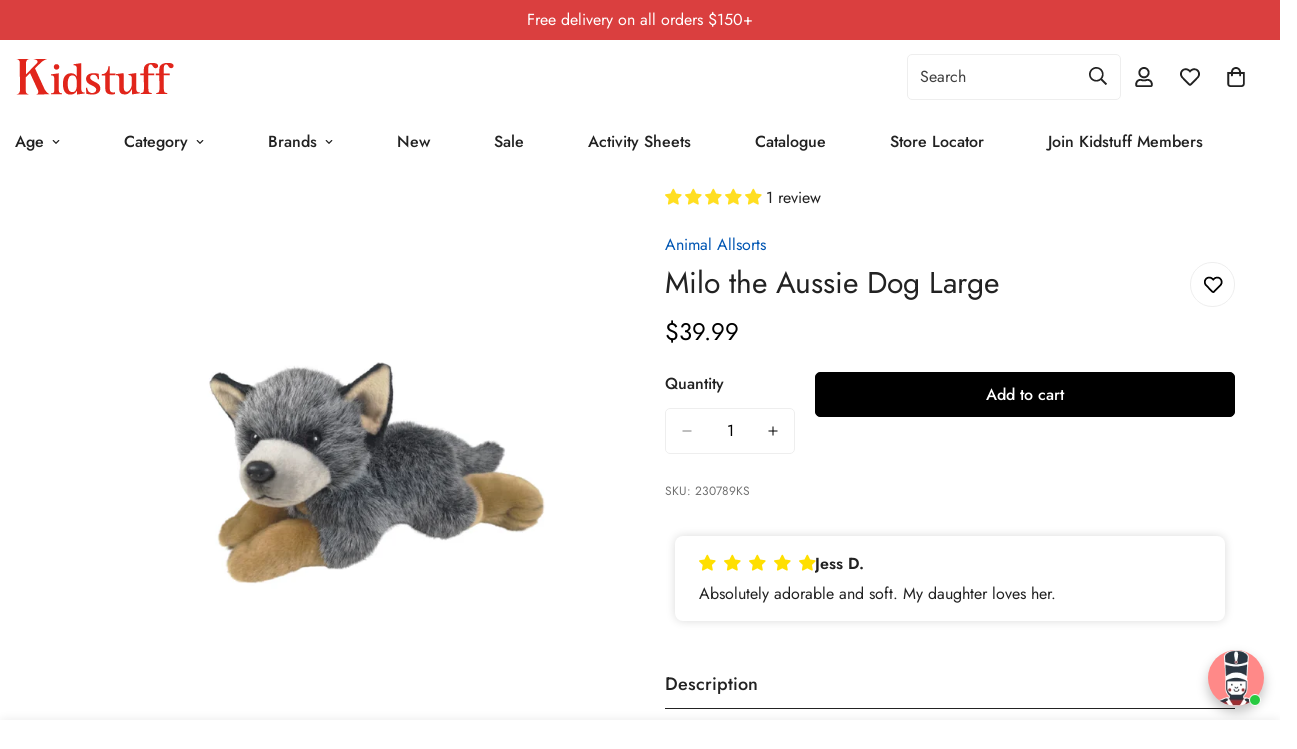

--- FILE ---
content_type: text/css
request_url: https://www.kidstuff.com.au/cdn/shop/t/322/assets/gift-wrapping.css?v=29627576720693970741765949742
body_size: -409
content:
.m-gift-wrapping{display:block;position:relative;border-bottom:1px solid rgb(var(--color-border));margin-bottom:10px}.m-gift-wrapping--text{display:inline-block;padding-left:24px}.m-gift-wrapping--label{position:relative;cursor:pointer;display:block;line-height:normal;padding-bottom:12px;margin-top:12px}.m-gift-wrapping--icon,.m-gift-wrapping--loading{position:absolute;left:0;top:3px}.m-gift-wrapping--icon{width:16px;height:16px}.m-gift-wrapping--icon path:last-child{opacity:0}.m-gift-wrapping--loading{display:none;background:rgb(var(--color-background));z-index:1}.m-gift-wrapping--loading svg{width:16px;height:16px;animation:mSpin 1s linear infinite}.m-gift-wrapping--loading svg circle{opacity:.25}.m-gift-wrapping--loading svg path{opacity:.75}.m-gift-wrapping--loading.show{display:inline-flex}.m-gift-wrapping--note{display:block}.m-gift-wrapping>input:checked~.m-gift-wrapping--label .m-gift-wrapping--icon path:last-child{opacity:1}.m-gift-wrapping .form-field{margin-bottom:10px}


--- FILE ---
content_type: text/css
request_url: https://cdn.boostcommerce.io/widget-integration/theme/customization/kidstuff-testing.myshopify.com/IYJ2uLz2RA/customization-1758756557852.css
body_size: 285
content:
/*********************** Custom css for Boost AI Search & Discovery  ************************/
.boost-sd__product-info .limoniapps-discountninja-badge {
    position: unset!important;
}
.boost-sd__product-label-text span {
    line-height: normal;
    font-size: 12px;
    font-weight: 500;
    padding: 0rem .25rem;
}
.boost-sd__product-label--custom-label-by-tag-new {
    background-color: #AFFEBF;
    color: #014B40;
}
.boost-sd__product-label--custom-label-by-tag-assorted {
    background-color: #2251A8 !important;
}
.boost-sd__product-label--custom-label-by-tag-online-only {
    background-color: #2251A8 !important;
}
.boost-sd__product-label--custom-label-by-tag-best-seller{
  background-color: #000000;
  color:#fff;
}
.boost-sd__recommendation .boost-sd__slider .slick-track .slick-slide:focus-visible,
.boost-sd__recommendation .boost-sd__slider .slick-track .slick-slide .boost-sd__slide .boost-sd__product-item:focus-visible {
  outline: none;
}
.boost-sd__product-title {
  display: -webkit-box;
  -webkit-line-clamp: 1; /* The number of lines to show */
  -webkit-box-orient: vertical;  
  overflow: hidden;
  text-overflow: ellipsis;
}

span:has(> .boost-sd__recommendation-bundle-total-number-origin) {
  .boost-sd__recommendation-bundle-total-number {
    color: red;
    font-weight: bold;
  }
  .boost-sd__recommendation-bundle-total-number-origin {
    text-decoration: line-through;
    color: rgba(0, 0, 0, 0.4);
  }
}

/* fixed zoom-in ios */
.boost-sd__search-form-input[type=search] {
    font-size: 16px;
}

.boost-sd__recommendation-bundle-checkbox-price .boost-sd__recommendation-bundle-checkbox {
  order: 0;
}
.boost-sd__recommendation-bundle-checkbox-price div:not(.boost-sd__recommendation-bundle-checkbox) {
  order: 1;
}

--- FILE ---
content_type: text/javascript
request_url: https://www.kidstuff.com.au/cdn/shop/t/322/assets/sticky-fix.js?v=174060611942244923201765949742
body_size: -491
content:
(function(){const bar=document.querySelector(".m-sticky-addtocart");if(!bar||!window.visualViewport)return;function nudge(){const gap=Math.max(0,window.innerHeight-window.visualViewport.height);gap>0?bar.style.transform=`translate3d(0, calc(var(--m-translate-y, 100%) + ${gap}px), 0)`:bar.style.transform=""}nudge(),window.visualViewport.addEventListener("resize",nudge)})();
//# sourceMappingURL=/cdn/shop/t/322/assets/sticky-fix.js.map?v=174060611942244923201765949742


--- FILE ---
content_type: text/javascript
request_url: https://www.kidstuff.com.au/cdn/shop/t/322/assets/gift-wrapping.js?v=42191024330221719941765949742
body_size: 196
content:
class GiftWrappingComponent extends HTMLElement{constructor(){super(),this.cartDrawer=document.querySelector("m-cart-drawer"),this.giftWrapId=this.dataset.giftWrapId,this.giftWrapping=this.dataset.giftWrapping,this.cartItemsSize=parseInt(this.getAttribute("cart-items-size")),this.giftWrapsInCart=parseInt(this.getAttribute("gift-wraps-in-cart")),this.loadingIcon=this.querySelector(".m-gift-wrapping--loading"),this.desiredQty=1,this.querySelector('[name="attributes[gift-wrapping]"]').addEventListener("change",event=>{event.target.checked?this.setGiftWrapping():this.removeGiftWrapping()}),this.cartItemsSize===1&&this.giftWrapsInCart>0?this.removeGiftWrapping():this.giftWrapsInCart>this.desiredQty?this.setGiftWrapping():this.giftWrapsInCart===this.desiredQty&&this.giftWrapping==="false"?this.setGiftWrapping():this.giftWrapsInCart===0&&this.giftWrapping==="true"&&this.setGiftWrapping()}setGiftWrapping(){const sectionsToUpdate=this.getSectionsToUpdate();this.loadingIcon.classList.add("show");const config={method:"POST",headers:new Headers({"Content-Type":"application/json",Accept:"application/json"}),body:JSON.stringify({updates:{[this.giftWrapId]:this.desiredQty},attributes:{"gift-wrapping":!0},sections:sectionsToUpdate})};this.updateCart(config)}removeGiftWrapping(){const sectionsToUpdate=this.getSectionsToUpdate();this.loadingIcon.classList.add("show");const config={method:"POST",headers:new Headers({"Content-Type":"application/json",Accept:"application/json"}),body:JSON.stringify({updates:{[this.giftWrapId]:0},attributes:{"gift-wrapping":!1,"gift-note":""},sections:sectionsToUpdate})};this.updateCart(config)}getSectionsToUpdate(){let sections=[];return document.documentElement.dispatchEvent(new CustomEvent("cart:grouped-sections",{bubbles:!0,detail:{sections}})),sections}updateCart(request){return fetch(`${MinimogSettings.routes.cart_update_url}`,request).then(response=>response.json()).then(response=>{this.loadingIcon.classList.remove("show"),MinimogEvents.emit(MinimogTheme.pubSubEvents.cartUpdate,{cart:response}),document.dispatchEvent(new CustomEvent("cart:updated",{detail:{cart:response}}))}).catch(e=>{console.error(e),this.loadingIcon.classList.remove("show")})}}customElements.define("m-gift-wrapping-component",GiftWrappingComponent);class GiftNoteComponent extends HTMLElement{constructor(){super(),this.addEventListener("change",debounce(event=>{const request={method:"POST",headers:new Headers({"Content-Type":"application/json",Accept:"application/json"}),body:JSON.stringify({attributes:{"gift-note":event.target.value}})};fetch(`${MinimogSettings.routes.cart_update_url}`,request)},300))}}customElements.define("m-gift-note-component",GiftNoteComponent);class GiftWrappingQuantityInput extends MQuantityInput{constructor(){super()}init(){super.init(),this.giftWrapping=document.querySelector("m-gift-wrapping-component"),this.cartItemsSize=parseInt(this.getAttribute("cart-items-size")),this.giftWrapsInCart=parseInt(this.getAttribute("gift-wraps-in-cart")),this.desiredQty=1,this.cartItemsSize===1&&this.giftWrapsInCart>0?this.giftWrapping.removeGiftWrapping():this.giftWrapsInCart>this.desiredQty?this.update():this.giftWrapsInCart===this.desiredQty&&!this.giftWrapping?this.update():this.giftWrapsInCart===0&&this.giftWrapping&&this.update()}update(){this.input.value=this.desiredQty,this.input.dispatchEvent(this.changeEvent)}}customElements.define("m-gift-wrapping-input",GiftWrappingQuantityInput);
//# sourceMappingURL=/cdn/shop/t/322/assets/gift-wrapping.js.map?v=42191024330221719941765949742


--- FILE ---
content_type: text/javascript; charset=utf-8
request_url: https://www.kidstuff.com.au/products/animal-allsorts-milo-the-aussie-dog-large.js
body_size: 467
content:
{"id":6562184036543,"title":"Milo the Aussie Dog Large","handle":"animal-allsorts-milo-the-aussie-dog-large","description":"\u003cp\u003eMilo is an adorable 30cm Aussie dog, featuring ultra soft fur and a realistic appearance. The perfect on-the-go friend.\u003c\/p\u003e\n\u003cp\u003eA jumble of soft-hearted hugs! A friend for every adventure! These loveable, cuddly plush toys are safe and quality-tested for kids of all ages.\u003c\/p\u003e\n\u003cp\u003e\u003cstrong\u003eKidstuff exclusive brand.\u003c\/strong\u003e\u003c\/p\u003e\n\u003cp\u003e- Size: 30cm\u003c\/p\u003e\n\u003cp\u003e- Suitable for all ages but supervision is advised for children under 3 years\u003c\/p\u003e","published_at":"2023-02-28T22:26:53+11:00","created_at":"2021-03-11T18:22:59+11:00","vendor":"Animal Allsorts","type":"Plush","tags":["Age_0+ Years","Age_All","Brand_Animal Allsorts","Catalogue","Category_Plush \u0026 Soft Toys"],"price":3999,"price_min":3999,"price_max":3999,"available":true,"price_varies":false,"compare_at_price":null,"compare_at_price_min":0,"compare_at_price_max":0,"compare_at_price_varies":false,"variants":[{"id":39347845038271,"title":"Default Title","option1":"Default Title","option2":null,"option3":null,"sku":"230789KS","requires_shipping":true,"taxable":true,"featured_image":null,"available":true,"name":"Milo the Aussie Dog Large","public_title":null,"options":["Default Title"],"price":3999,"weight":290,"compare_at_price":null,"inventory_management":"shopify","barcode":"9347631100602","quantity_rule":{"min":1,"max":null,"increment":1},"quantity_price_breaks":[],"requires_selling_plan":false,"selling_plan_allocations":[]}],"images":["\/\/cdn.shopify.com\/s\/files\/1\/0471\/1464\/9768\/products\/AnimalAllsorts2-06.png?v=1675822436"],"featured_image":"\/\/cdn.shopify.com\/s\/files\/1\/0471\/1464\/9768\/products\/AnimalAllsorts2-06.png?v=1675822436","options":[{"name":"Title","position":1,"values":["Default Title"]}],"url":"\/products\/animal-allsorts-milo-the-aussie-dog-large","media":[{"alt":"Animal Allsorts Milo the Aussie Dog Large","id":26647602036927,"position":1,"preview_image":{"aspect_ratio":0.8,"height":2000,"width":1600,"src":"https:\/\/cdn.shopify.com\/s\/files\/1\/0471\/1464\/9768\/products\/AnimalAllsorts2-06.png?v=1675822436"},"aspect_ratio":0.8,"height":2000,"media_type":"image","src":"https:\/\/cdn.shopify.com\/s\/files\/1\/0471\/1464\/9768\/products\/AnimalAllsorts2-06.png?v=1675822436","width":1600}],"requires_selling_plan":false,"selling_plan_groups":[]}

--- FILE ---
content_type: text/javascript
request_url: https://cdn.boostcommerce.io/widget-integration/theme/customization/kidstuff-testing.myshopify.com/IYJ2uLz2RA/customization-1758756557510.js
body_size: 2457
content:
/*********************** Custom JS for Boost AI Search & Discovery  ************************/
document.addEventListener("la:dn:product:discount:calculated", function(event) {
    const productVariantPriceInfo = event.detail.data[0];
    console.log('Product variant price calculated', productVariantPriceInfo);
});
/** @type {Set<Element>} */
const formattedElements = new Set();
/**
 * Timeout ID for debouncing the bundle render handler.
 * @type {number|undefined}
 */
let debounceTimeout;
/**
 * @param {string} price
 */
function formatPriceWithRegex(price) {
    if (!/^[¥£€$kr]?[0-9,.]+[₫]?$/g.test(price)) return price;
    const [_, currencyStart, numberPart, currencyEnd] = price.match(/^([¥£€$kr])?([\d,.]+)([₫])?$/);
    if (!currencyStart || numberPart.includes(',') || currencyEnd === '₫' || currencyStart === 'kr') return price;
    let num = parseFloat(numberPart.replace(',', ''));
    if (isNaN(num)) return price;
    if ((currencyStart === '¥' || currencyStart === '€') && numberPart.includes('.')) num /= 1000;
    return `${currencyStart || ''}${num.toFixed(2)}${currencyEnd || ''}`;
}
/**
 * @param {string} price
 */
function getCurrencyNumber(price) {
    const currencyRegex = /^([¥£€$kr])?([\d,.]+)([₫])?$/;
    if (!currencyRegex.test(price)) return null;
    const [_, currencyStart, numberPart, currencyEnd] = price.match(currencyRegex);
    if (!currencyStart && !currencyEnd) return null;
    if (numberPart.includes(',') && numberPart.includes('.')) return null;
    let num = parseFloat(numberPart.replace(',', ''));
    if (isNaN(num)) return null;
    if ((currencyStart === '¥' || currencyStart === '€') && numberPart.includes('.')) {
        num /= 1000;
    }
    return Number(num.toFixed(2));
}
/**
 * Sums the numeric values extracted from the text content of a set of DOM elements,
 * considering their currency symbols, and updates a target DOM element with the formatted result.
 *
 * - Only elements with valid currency numbers are included in the sum.
 * - The currency symbol is determined from the first valid element and used for formatting.
 * - If the currency symbol is at the start (e.g., $, €, £, ¥, kr), it is prepended; if at the end (₫), it is appended.
 * - If no valid sum is found, the target element is set to '0.00'.
 *
 * @param {Set<Element>} elementsSet - A Set of DOM elements whose text content will be summed.
 * @param {Element} targetElement - The DOM element where the formatted sum will be displayed.
 * 
 * @returns {void}
 */
function sumTextContentToElement(elementsSet, targetElement) {
    // Ensure targetElement is a valid DOM element
    if (!(targetElement instanceof HTMLElement)) {
        console.error('Target element must be a valid DOM element');
        return;
    }
    let total = 0;
    let targetCurrency = null;
    // Iterate over the Set of elements
    for (const element of elementsSet) {
        if (!(element instanceof HTMLElement)) continue; // Skip non-HTMLElements
        const text = element.textContent.trim();
        const num = getCurrencyNumber(text);
        if (num === null) continue; // Skip invalid numbers
        // Extract currency symbol from textContent
        const currencyMatch = text.match(/^([¥£€$kr])|([₫])$/);
        const currency = currencyMatch ? (currencyMatch[1] || currencyMatch[2]) : null;
        // Set target currency from the first valid element
        if (currency && !targetCurrency) {
            targetCurrency = currency;
        }
        // Only sum if currency matches or no currency was set
        if (!currency || currency === targetCurrency) {
            total += num;
        }
    }
    // Format output based on currency position
    const currencyConfig = {
        '¥': 'start',
        '£': 'start',
        '€': 'start',
        '$': 'start',
        'kr': 'start',
        '₫': 'end'
    };
    // Set innerHTML of target element
    if (total === 0 || !targetCurrency) {
        targetElement.innerHTML = '0.00'; // Default if no valid sum
    } else {
        const formattedTotal = total.toFixed(2);
        // @ts-ignore
        targetElement.innerHTML = currencyConfig[targetCurrency] === 'start' ? `${targetCurrency}${formattedTotal}` : `${formattedTotal}${targetCurrency}`;
    }
}
/**
 * Format the text content of a single element if it exists and hasn't been formatted.
 * @param {Element|null} el
 */
function formatElementText(el) {
    if (el && !formattedElements.has(el)) {
        const originalText = el.textContent?.trim() || '';
        const formattedText = formatPriceWithRegex(originalText);
        if (originalText !== formattedText) {
            el.textContent = formattedText;
        }
        formattedElements.add(el);
    }
}

function reCalculateTotalPrice() {
    formattedElements.clear();
    const totalPriceElement = document.querySelector(".boost-sd__recommendation-bundle-total-number");
    const originElm = totalPriceElement;
    let flagDiscount = false;
    const bundleElements = document.querySelectorAll(".boost-sd-widget-predictive-bundle")
    if (!bundleElements.length) return;
    if (bundleElements.length === 1) {
        const bundleItems = document.querySelectorAll('.boost-sd__recommendation-bundle-image-item .boost-sd__recommendation-bundle-checkbox-price')
        if (bundleItems.length) {
            bundleItems.forEach(element => {
                const checkboxButton = element.closest('.boost-sd__recommendation-bundle-checkbox-price')?.querySelector('[role="checkbox"][aria-checked]');
                if (checkboxButton && checkboxButton.getAttribute('aria-checked') === 'true') {
                    const itemDiscount = element.querySelector('div.limoniapps-discountninja-discountedprice span.limoniapps-discountninja-shortcode-discounted_price span.limoniapps-discountninja-money span.money')
                    const itemNonDiscount = element.querySelector("b.boost-sd__format-currency")
                    if (itemDiscount) {
                        formatElementText(itemDiscount);
                        flagDiscount = true;
                    } else if (itemNonDiscount) {
                        formatElementText(itemNonDiscount)
                    }
                }
            })
        }
        const oldPriceText = totalPriceElement.textContent;
        // 2. Create a new element to hold this old price
        const oldPriceElement = document.createElement('span');
        oldPriceElement.textContent = oldPriceText;
        console.log('flagDiscount: ', flagDiscount);
        // 3. Add a class to identify it and style it (e.g., with a strikethrough)
        oldPriceElement.className = 'boost-sd__recommendation-bundle-total-number-origin';
        // 4. Find and remove any previously created "old price" to prevent duplicates
        const parentElm = totalPriceElement.closest('.boost-sd__recommendation-bundle-total-discount');
        if (parentElm && parentElm.querySelector('.boost-sd__recommendation-bundle-total-number-origin')) {
            parentElm.querySelector('.boost-sd__recommendation-bundle-total-number-origin').remove();
        }
        if (flagDiscount) {
            totalPriceElement.after(oldPriceElement);
        }
        sumTextContentToElement(formattedElements, totalPriceElement);
    }
}
/**
 * Handles the bundle render event with debounce.
 * Prevents multiple rapid invocations, applies strikethrough pricing via Discount Ninja API,
 * and recalculates the total price. Logs errors if the API call fails.
 *
 * @param {Event} e - The event object from the bundle render trigger.
 * @returns {Promise<void>}
 */
async function handleBundleRender(e) {
    e.preventDefault();
    // Clear any existing timeout to prevent multiple calls
    clearTimeout(debounceTimeout);
    debounceTimeout = setTimeout(async () => {
        try {
            if (discountNinja?.api?.strikethroughPricing) {
                await discountNinja?.api?.strikethroughPricing?.apply();
                reCalculateTotalPrice();
            }
        } catch (err) {
            console.log("Discount Ninja price update failed", err);
        }
    }, 3000);
};
window.addEventListener('Integration:DynamicBundle:afterRender', handleBundleRender);

document.addEventListener('click', function (event) {
    const isCtrlOrCommandHeld = event.ctrlKey || event.metaKey;
    const target = event.target;

    if(isCtrlOrCommandHeld && target.closest('.boost-sd__product-item, .boost-sd__product-item-list-view-layout') &&
        !target.closest('.boost-sd__popup-select-option') &&
        (!target.closest('.boost-sd__product-swatch') ||
          target.closest('.boost-sd__product-swatch-more')) &&
          !target.closest('.boost-sd__bulk-quantity')) {

            const link = target.closest('.boost-sd__product-link');

            event.preventDefault();
            event.stopImmediatePropagation();
            event.stopPropagation();

            window.open(link.getAttribute('href'), '_blank');
    }
    if(isCtrlOrCommandHeld && target.closest('.boost-sd__recommendation-bundle') &&
        !target.closest('.boost-sd__popup-select-option') &&
        (!target.closest('.boost-sd__product-swatch') ||
          target.closest('.boost-sd__product-swatch-more')) &&
          !target.closest('.boost-sd__bulk-quantity')) {

            const link = target.closest('.boost-sd__recommendation-bundle-link-image');

            event.preventDefault();
            event.stopImmediatePropagation();
            event.stopPropagation();

            window.open(link.getAttribute('href'), '_blank');
    }
}, { capture: true });